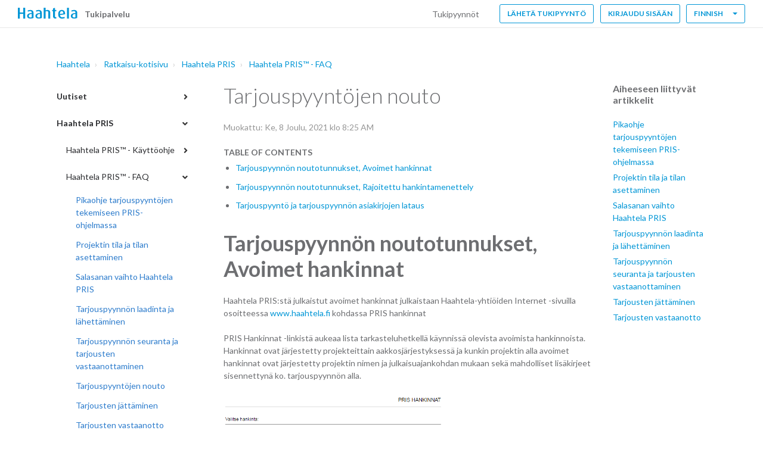

--- FILE ---
content_type: text/html; charset=utf-8
request_url: https://help.haahtela.fi/fi/support/solutions/articles/80000955682-tarjouspyynt%C3%B6jen-nouto
body_size: 16972
content:
<!DOCTYPE html>
       
        <!--[if lt IE 7]><html class="no-js ie6 dew-dsm-theme " lang="fi" dir="ltr" data-date-format="non_us"><![endif]-->       
        <!--[if IE 7]><html class="no-js ie7 dew-dsm-theme " lang="fi" dir="ltr" data-date-format="non_us"><![endif]-->       
        <!--[if IE 8]><html class="no-js ie8 dew-dsm-theme " lang="fi" dir="ltr" data-date-format="non_us"><![endif]-->       
        <!--[if IE 9]><html class="no-js ie9 dew-dsm-theme " lang="fi" dir="ltr" data-date-format="non_us"><![endif]-->       
        <!--[if IE 10]><html class="no-js ie10 dew-dsm-theme " lang="fi" dir="ltr" data-date-format="non_us"><![endif]-->       
        <!--[if (gt IE 10)|!(IE)]><!--><html class="no-js  dew-dsm-theme " lang="fi" dir="ltr" data-date-format="non_us"><!--<![endif]-->
	<head>
		
		<!-- Title for the page -->
<title> Tarjouspyyntöjen nouto : Haahtela </title>

<!-- Meta information -->

      <meta charset="utf-8" />
      <meta http-equiv="X-UA-Compatible" content="IE=edge,chrome=1" />
      <meta name="description" content= "" />
      <meta name="author" content= "" />
       <meta property="og:title" content="Tarjouspyyntöjen nouto" />  <meta property="og:url" content="https://help.haahtela.fi/fi/support/solutions/articles/80000955682-tarjouspyynt%C3%B6jen-nouto" />  <meta property="og:description" content=" TABLE OF CONTENTS   Tarjouspyynnön noutotunnukset, Avoimet hankinnat  Tarjouspyynnön noutotunnukset, Rajoitettu hankintamenettely  Tarjouspyyntö ja tarjouspyynnön asiakirjojen lataus      Tarjouspyynnön noutotunnukset, Avoimet hankinnat  Haahtela..." />  <meta property="og:image" content="https://s3.eu-central-1.amazonaws.com/euc-cdn.freshdesk.com/data/helpdesk/attachments/production/80089371192/logo/ibFok3czhMUlkt4SeTDgBHmpgL5tibBSKA.png?X-Amz-Algorithm=AWS4-HMAC-SHA256&amp;amp;X-Amz-Credential=AKIAS6FNSMY2XLZULJPI%2F20260119%2Feu-central-1%2Fs3%2Faws4_request&amp;amp;X-Amz-Date=20260119T124449Z&amp;amp;X-Amz-Expires=604800&amp;amp;X-Amz-SignedHeaders=host&amp;amp;X-Amz-Signature=d69f0bfac0aa0bb781488555aad85ff5b0bffb492f65d0a6aedaf90f41723b35" />  <meta property="og:site_name" content="Haahtela" />  <meta property="og:type" content="article" />  <meta name="twitter:title" content="Tarjouspyyntöjen nouto" />  <meta name="twitter:url" content="https://help.haahtela.fi/fi/support/solutions/articles/80000955682-tarjouspyynt%C3%B6jen-nouto" />  <meta name="twitter:description" content=" TABLE OF CONTENTS   Tarjouspyynnön noutotunnukset, Avoimet hankinnat  Tarjouspyynnön noutotunnukset, Rajoitettu hankintamenettely  Tarjouspyyntö ja tarjouspyynnön asiakirjojen lataus      Tarjouspyynnön noutotunnukset, Avoimet hankinnat  Haahtela..." />  <meta name="twitter:image" content="https://s3.eu-central-1.amazonaws.com/euc-cdn.freshdesk.com/data/helpdesk/attachments/production/80089371192/logo/ibFok3czhMUlkt4SeTDgBHmpgL5tibBSKA.png?X-Amz-Algorithm=AWS4-HMAC-SHA256&amp;amp;X-Amz-Credential=AKIAS6FNSMY2XLZULJPI%2F20260119%2Feu-central-1%2Fs3%2Faws4_request&amp;amp;X-Amz-Date=20260119T124449Z&amp;amp;X-Amz-Expires=604800&amp;amp;X-Amz-SignedHeaders=host&amp;amp;X-Amz-Signature=d69f0bfac0aa0bb781488555aad85ff5b0bffb492f65d0a6aedaf90f41723b35" />  <meta name="twitter:card" content="summary" />  <meta name="keywords" content="tarjouspyyntö, tarjouspyyntömateriaali" />  <link rel="canonical" href="https://help.haahtela.fi/fi/support/solutions/articles/80000955682-tarjouspyynt%C3%B6jen-nouto" />  <link rel='alternate' hreflang="fi" href="https://help.haahtela.fi/fi/support/solutions/articles/80000955682-tarjouspyynt%C3%B6jen-nouto"/> 

<!-- Responsive setting -->
<link rel="apple-touch-icon" href="/assets/misc/omnifavicon.ico?702017" />
        <link rel="apple-touch-icon" sizes="72x72" href="/assets/misc/omnifavicon.ico?702017" />
        <link rel="apple-touch-icon" sizes="114x114" href="/assets/misc/omnifavicon.ico?702017" />
        <link rel="apple-touch-icon" sizes="144x144" href="/assets/misc/omnifavicon.ico?702017" />
        <meta name="viewport" content="width=device-width, initial-scale=1.0, maximum-scale=5.0, user-scalable=yes" /> 

<meta name="viewport" content="width=device-width, initial-scale=1.0" />
<link href="https://fonts.googleapis.com/css?family=Lato:300,300i,400,400i,700,700i" rel="stylesheet">
<link rel="stylesheet" href="https://use.fontawesome.com/releases/v5.14.0/css/all.css" />
<link rel="stylesheet" href="//maxcdn.bootstrapcdn.com/font-awesome/4.7.0/css/font-awesome.min.css" />
<link rel="stylesheet" href="//cdn.jsdelivr.net/highlight.js/9.10.0/styles/github.min.css" />
<link rel="stylesheet" href="//cdn.jsdelivr.net/jquery.magnific-popup/1.0.0/magnific-popup.css" />



		
		<!-- Adding meta tag for CSRF token -->
		<meta name="csrf-param" content="authenticity_token" />
<meta name="csrf-token" content="lMojlS/J+WoHFiaB6Szgj0D1y88FXDMEJpGnCPzYc+7FYhi8Q6eu1o14yjoj02ppsFxzG7aH69Rx7zY5wpcHyg==" />
		<!-- End meta tag for CSRF token -->
		
		<!-- Fav icon for portal -->
		<link rel='shortcut icon' href='/assets/misc/omnifavicon.ico?702017' />

		<!-- Base stylesheet -->
 
		<link rel="stylesheet" media="print" href="https://euc-assets5.freshdesk.com/assets/cdn/portal_print-6e04b27f27ab27faab81f917d275d593fa892ce13150854024baaf983b3f4326.css" />
	  		<link rel="stylesheet" media="screen" href="https://euc-assets10.freshdesk.com/assets/cdn/falcon_portal_utils-a58414d6bc8bc6ca4d78f5b3f76522e4970de435e68a5a2fedcda0db58f21600.css" />	

		
		<!-- Theme stylesheet -->

		<link href="/support/theme.css?v=3&amp;d=1741354807" media="screen" rel="stylesheet" type="text/css">

		<!-- Google font url if present -->
		<link href='https://fonts.googleapis.com/css?family=Source+Sans+Pro:regular,italic,600,700,700italic' rel='stylesheet' type='text/css' nonce='wqEXz7DBlidtHyeLw9mKyg=='>

		<!-- Including default portal based script framework at the top -->
		<script src="https://euc-assets8.freshdesk.com/assets/cdn/portal_head_v2-d07ff5985065d4b2f2826fdbbaef7df41eb75e17b915635bf0413a6bc12fd7b7.js"></script>
		<!-- Including syntexhighlighter for portal -->
		<script src="https://euc-assets10.freshdesk.com/assets/cdn/prism-841b9ba9ca7f9e1bc3cdfdd4583524f65913717a3ab77714a45dd2921531a402.js"></script>

		

		<!-- Access portal settings information via javascript -->
		 <script type="text/javascript">     var portal = {"language":"fi","name":"Haahtela","contact_info":"","current_page_name":"article_view","current_tab":"solutions","vault_service":{"url":"https://vault-service-eu.freshworks.com/data","max_try":2,"product_name":"fd"},"current_account_id":2023465,"preferences":{"bg_color":"#f3f5f7","header_color":"#ffffff","help_center_color":"#f3f5f7","footer_color":"#183247","tab_color":"#ffffff","tab_hover_color":"#02b875","btn_background":"#f3f5f7","btn_primary_background":"#02b875","baseFont":"Source Sans Pro","textColor":"#183247","headingsFont":"Source Sans Pro","headingsColor":"#183247","linkColor":"#183247","linkColorHover":"#2753d7","inputFocusRingColor":"#02b875","nonResponsive":"false"},"image_placeholders":{"spacer":"https://euc-assets3.freshdesk.com/assets/misc/spacer.gif","profile_thumb":"https://euc-assets1.freshdesk.com/assets/misc/profile_blank_thumb-4a7b26415585aebbd79863bd5497100b1ea52bab8df8db7a1aecae4da879fd96.jpg","profile_medium":"https://euc-assets4.freshdesk.com/assets/misc/profile_blank_medium-1dfbfbae68bb67de0258044a99f62e94144f1cc34efeea73e3fb85fe51bc1a2c.jpg"},"falcon_portal_theme":true,"current_object_id":80000955682};     var attachment_size = 20;     var blocked_extensions = "";     var allowed_extensions = "";     var store = { 
        ticket: {},
        portalLaunchParty: {} };    store.portalLaunchParty.ticketFragmentsEnabled = false;    store.pod = "eu-central-1";    store.region = "EU"; </script> 


			
	</head>
	<body>
            	
		
		
		<!-- Notification Messages -->
 <div class="alert alert-with-close notice hide" id="noticeajax"></div> 
<div class="layout layout--anonymous">
  <div class="layout__head">
  	



<div class="bt-alerts">
  
    
  
    
  
    
      
        
          
        
      
        
          
        
      
        
          
        
      
        
      
    
      
        
          
        
      
        
          
        
      
    
      
    
      
    
      
    
  
    
      
        
          
        
          
        
          
        
          
        
      
        
          
        
      
        
          
        
      
        
      
        
          
        
          
        
          
        
      
        
          
        
          
        
          
        
          
        
          
        
          
        
          
        
          
        
      
        
      
        
          
        
          
        
          
        
          
        
      
        
      
        
      
        
          
        
          
        
          
        
          
        
      
        
          
        
          
        
      
        
          
        
      
        
          
        
          
        
      
        
          
        
          
        
          
        
          
        
      
        
          
        
          
        
      
    
      
        
      
        
          
        
          
        
          
        
      
        
          
        
          
        
      
        
      
        
          
        
          
        
      
        
          
        
          
        
      
        
          
        
          
        
      
        
          
        
          
        
      
    
      
        
      
        
          
        
      
        
      
        
          
        
      
        
      
        
          
        
          
        
      
        
          
        
          
        
          
        
      
        
          
        
      
        
          
        
      
        
      
        
          
        
          
        
          
        
      
        
      
        
          
        
      
        
      
        
      
        
      
        
      
        
          
        
          
        
          
        
          
        
          
        
      
        
      
        
      
        
      
        
          
        
      
    
  
    
      
        
          
        
          
        
      
        
          
        
          
        
      
    
      
        
      
    
  
    
      
        
          
        
          
        
          
        
      
        
          
        
          
        
          
        
          
        
          
        
      
        
          
        
      
        
      
        
          
        
          
        
      
        
          
        
          
        
      
        
          
        
          
        
          
        
      
        
          
        
          
        
          
        
          
        
          
        
          
        
          
        
      
        
      
        
          
        
      
    
      
        
      
        
          
        
          
        
          
        
          
        
          
        
      
        
          
        
      
        
      
        
          
        
          
        
      
        
          
        
      
        
          
        
          
        
          
        
      
        
          
        
          
        
          
        
          
        
          
        
          
        
      
        
          
        
          
        
          
        
          
        
          
        
          
        
          
        
          
        
          
        
          
        
      
        
          
        
          
        
      
    
      
        
      
    
      
        
      
    
  
    
  
    
  
    
  
    
  
    
  
    
  
    
  
</div>

<header class="topbar bt-container topbar--border" data-topbar>
  <div class="topbar__container-inner">
    <div class="topbar__inner">
      <div class="topbar__col clearfix">
        <div class="logo-wrapper">
          <div class="logo">
            <a href="https://help.haahtela.fi/">
              
              <svg xmlns="http://www.w3.org/2000/svg" xmlns:xlink="http://www.w3.org/1999/xlink" width="100px" height="19px" viewBox="0 0 100 19" version="1.1">
                <g id="Page-1" stroke="none" stroke-width="1" fill="none" fill-rule="evenodd">
                    <g id="Helpdesk-support-3" transform="translate(-22.000000, -15.000000)" fill="#0096D6">
                        <g id="Haahtela-logo" transform="translate(22.000000, 15.000000)">
                            <polygon id="Path" points="8.89705882 -6.66133815e-14 8.89705882 7.94117647 3.30882353 7.94117647 3.30882353 -6.66133815e-14 1.33226763e-13 -6.66133815e-14 1.33226763e-13 18.1617647 3.30882353 18.1617647 3.30882353 10.1470588 8.89705882 10.1470588 8.89705882 18.1617647 12.2058824 18.1617647 12.2058824 -6.66133815e-14"/>
                            <path d="M23.1617647,16.0294118 C22.5575502,16.2853525 21.906046,16.4106418 21.25,16.3970588 C19.4117647,16.3970588 18.3088235,15.5882353 18.3088235,13.8235294 C18.3088235,11.3235294 20.1470588,10.6617647 23.1617647,10.2941176 L23.1617647,16.0294118 Z M20.9558824,3.75 C19.3056449,3.72976651 17.6720556,4.08161651 16.1764706,4.77941176 L16.9117647,6.61764706 C18.005232,6.05737019 19.2126927,5.75550503 20.4411765,5.73529412 C22.0588235,5.73529412 23.2352941,6.25 23.2352941,8.01470588 L23.2352941,8.75 C18.9705882,9.19117647 15.4411765,10.2205882 15.4411765,13.8970588 C15.4411765,16.6176471 17.3529412,18.1617647 21.1029412,18.1617647 C22.8514217,18.220979 24.5893389,17.8683582 26.1764706,17.1323529 L26.1764706,8.52941176 C26.1029412,4.92647059 23.8235294,3.75 20.9558824,3.75 L20.9558824,3.75 Z" id="Shape" fill-rule="nonzero"/>
                            <path d="M37.1323529,16.0294118 C36.5281384,16.2853525 35.8766343,16.4106418 35.2205882,16.3970588 C33.3823529,16.3970588 32.2794118,15.5882353 32.2794118,13.8235294 C32.2794118,11.3235294 34.1176471,10.6617647 37.1323529,10.2941176 L37.1323529,16.0294118 Z M34.9264706,3.75 C33.2762332,3.72976651 31.6426439,4.08161651 30.1470588,4.77941176 L30.8823529,6.61764706 C31.9758203,6.05737019 33.1832809,5.75550503 34.4117647,5.73529412 C36.0294118,5.73529412 37.2058824,6.25 37.2058824,8.01470588 L37.2058824,8.75 C32.9411765,9.19117647 29.4117647,10.2205882 29.4117647,13.8970588 C29.4117647,16.6176471 31.3235294,18.1617647 35.0735294,18.1617647 C36.82201,18.220979 38.5599271,17.8683582 40.1470588,17.1323529 L40.1470588,8.52941176 C40.0735294,4.92647059 37.7941176,3.75 34.9264706,3.75 L34.9264706,3.75 Z" id="Shape" fill-rule="nonzero"/>
                            <path d="M49.5588235,3.75 C48.4857906,3.74778747 47.4274918,3.99976338 46.4705882,4.48529412 L46.4705882,0.0735294118 L43.3088235,0.0735294118 L43.3088235,18.2352941 L46.3970588,18.2352941 L46.3970588,6.25 C47.0592568,5.84300493 47.8260167,5.63853563 48.6029412,5.66176471 C50.5147059,5.66176471 51.0294118,6.76470588 51.0294118,8.01470588 L51.0294118,18.1617647 L54.1911765,18.1617647 L54.1911765,7.94117647 C54.2647059,5.80882353 53.0882353,3.75 49.5588235,3.75" id="Path"/>
                            <path d="M62.2058824,0.147058824 L59.0441176,1.02941176 L59.0441176,3.75 L57.5,3.75 L57.5,5.73529412 L59.0441176,5.73529412 L59.0441176,14.4117647 C58.973458,15.4394637 59.356259,16.4465842 60.0917049,17.1678868 C60.8271507,17.8891895 61.8415137,18.2523645 62.8676471,18.1617647 C63.4215602,18.1787622 63.9728145,18.0785341 64.4852941,17.8676471 L64.4852941,15.8823529 C64.248551,15.966505 64.0008983,16.0160356 63.75,16.0294118 C62.6470588,16.0294118 62.2058824,15.2941176 62.2058824,14.1911765 L62.2058824,5.73529412 L64.4852941,5.73529412 L64.4852941,3.75 L62.2058824,3.75 L62.2058824,0.147058824 Z" id="Path"/>
                            <path d="M70.5147059,10.5147059 C70.4411765,7.20588235 71.6911765,5.66176471 73.5294118,5.66176471 C75.3676471,5.66176471 76.25,6.76470588 76.25,9.63235294 L70.5147059,10.5147059 Z M73.6029412,3.75 C69.9264706,3.75 67.6470588,6.39705882 67.6470588,10.9558824 C67.6470588,15.6617647 70.1470588,18.2352941 74.1176471,18.2352941 C75.7154807,18.2857493 77.3026529,17.9582375 78.75,17.2794118 L78.0147059,15.2941176 C76.9183225,15.8378388 75.7090361,16.114967 74.4852941,16.1029412 C72.2058824,16.1029412 70.9558824,14.7794118 70.6617647,12.2058824 L79.1911765,10.9558824 C79.3382353,6.17647059 77.3529412,3.75 73.6029412,3.75 L73.6029412,3.75 Z" id="Shape" fill-rule="nonzero"/>
                            <rect id="Rectangle" x="82.4264706" y="0.0735294118" width="3.16176471" height="18.1617647"/>
                            <path d="M96.5441176,16.0294118 C95.9399031,16.2853525 95.288399,16.4106418 94.6323529,16.3970588 C92.7941176,16.3970588 91.6911765,15.5882353 91.6911765,13.8235294 C91.6911765,11.3235294 93.5294118,10.6617647 96.4705882,10.2941176 L96.4705882,16.0294118 L96.5441176,16.0294118 Z M94.3382353,3.75 C92.6879979,3.72976651 91.0544086,4.08161651 89.5588235,4.77941176 L90.2941176,6.61764706 C91.387585,6.05737019 92.5950456,5.75550503 93.8235294,5.73529412 C95.4411765,5.73529412 96.6176471,6.25 96.6176471,8.01470588 L96.6176471,8.75 C92.3529412,9.19117647 88.8235294,10.2205882 88.8235294,13.8970588 C88.8235294,16.6176471 90.7352941,18.1617647 94.4852941,18.1617647 C96.2337747,18.220979 97.9716919,17.8683582 99.5588235,17.1323529 L99.5588235,8.52941176 C99.4852941,4.92647059 97.2058824,3.75 94.3382353,3.75 L94.3382353,3.75 Z" id="Shape" fill-rule="nonzero"/>
                        </g>
                    </g>
                </g>
              </svg>
            </a>
          </div>
        </div>
        <p class="help-center-name">
                                                
              Tukipalvelu
          
        </p>
        <button type="button" role="button" aria-label="Toggle Navigation" class="lines-button x" data-toggle-menu> <span class="lines"></span> </button>
      </div>
      <div class="topbar__col topbar__menu">
        <div class="topbar__collapse" data-menu>
          <div class="topbar__controls topbar__controls--anonymous">
            <a class="topbar__link" href="/support/tickets">
                                                    
                  Tukipyynnöt
              
            </a>
            <a class="btn btn-topbar" href="/fi/support/tickets/new">
                                                    
                  Lähetä tukipyyntö
                          
            </a>
            
              <a class="btn btn-topbar" href="/support/login">
                                                      
                    Kirjaudu sisään
                                
              </a>
            
            <div class="banner-language-selector pull-right" data-tabs="tabs"
                data-toggle='tooltip' data-placement="bottom" title=""><ul class="language-options" role="tablist"><li class="dropdown"><h5 class="dropdown-toggle" data-toggle="dropdown"><span>Finnish</span><span class="caret"></span></h5><ul class="dropdown-menu " role="menu" aria-labelledby="dropdownMenu"><li><a class="active" tabindex="-1" href="/fi/support/solutions/articles/80000955682-tarjouspyynt%C3%B6jen-nouto"><span class='icon-dd-tick-dark'></span>Finnish </a></li><li><a class=" unavailable-language" tabindex="-1" href="/en/support/solutions/articles/80000955682-tarjouspyynt%C3%B6jen-nouto">English</a></li><li><a class=" unavailable-language" tabindex="-1" href="/sv-SE/support/solutions/articles/80000955682-tarjouspyynt%C3%B6jen-nouto">Swedish</a></li></ul></li></ul></div> <div class="welcome">Tervetuloa <b></b> </div>  <b><a href="/fi/support/login"><b>Kirjaudu</b></a></b>
          </div>
        </div>
      </div>
    </div>
  </div>
</header>



  </div>
  <div class="layout__content">

    
      <div class="bt-container">
        <div class="bt-container-inner">
    
        
    <style>
.sidenav {
  padding-right: 30px; }
  .sidenav ul,
  .sidenav li {
    position: relative;
    list-style: none;
    -webkit-padding-start: 0;
    margin: 0; }
  .sidenav a {
    color: #2c2d30;
    display: block;
    position: relative;
    font-weight: 400; }
  .sidenav .sidenav-category {
    padding: 12px 0; }
    .sidenav .sidenav-category:after {
      content: "\f105";
      pointer-events: none; }
    .sidenav .sidenav-category.is-active:after {
      content: "\f107"; }
    .sidenav .sidenav-category.is-active .sidenav-category__link {
      margin-bottom: 12px; }
    .sidenav .sidenav-category.is-active .sidenav-sections {
      display: block; }
    .sidenav .sidenav-category .sidenav-category__link {
      padding: 0 16px 0 0;
      font-weight: 600; }
  .sidenav .sidenav-sections {
    display: none; }
  .sidenav .sidenav-section {
    padding: 12px 0; }
    .sidenav .sidenav-section:after {
      content: "\f105";
      pointer-events: none; }
    .sidenav .sidenav-section.is-active:after {
      content: "\f107"; }
    .sidenav .sidenav-section.is-active .sidenav-section__link {
      margin-bottom: 12px; }
    .sidenav .sidenav-section.is-active .sidenav-articles {
      display: block; }
    .sidenav .sidenav-section .sidenav-section__link {
      padding: 0 16px 0 16px; }
  .sidenav .sidenav-articles {
    display: none; }
  .sidenav .sidenav-article {
    padding: 6px 0; }
    .sidenav .sidenav-article .sidenav-article__link {
      padding: 0 16px 0 32px;
      color: #2d7ccc; }

.sidenav-category__link,
.sidenav-section__link,
.sidenav-article__link {
  cursor: pointer; }

.sidebar-toggle {
  display: none; }

@media (max-width: 767px) {
  .sidebar-toggle {
    display: inline-block;
    margin-bottom: 24px; } }

.sidebar-overlay {
  position: fixed;
  width: 100%;
  height: 100%;
  top: 0;
  left: 0;
  z-index: 9999;
  display: none; }
  .sidebar-overlay.active {
    display: block; }

.sidenav .sidenav-category:after, .sidenav .sidenav-category.is-active:after {
  font-family: 'Font Awesome 5 Free';
  position: absolute;
  top: 14px;
  right: 0;
  color: #333;
  font-weight: 600;
  display: block; }

.sidenav .sidenav-section:after, .sidenav .sidenav-section.is-active:after {
  font-family: 'Font Awesome 5 Free';
  position: absolute;
  top: 14px;
  right: 0;
  color: #333;
  font-weight: 600;
  display: block; }

@media (min-width: 768px) {
  #showhidemenu {
    display: none; } }

@media (max-width: 767px) {
  body.sidenav-open {
    position: fixed; }
  #showhidemenu .tcon-menu__lines {
    background: #107cd5; }
    #showhidemenu .tcon-menu__lines:after, #showhidemenu .tcon-menu__lines:before {
      background: #107cd5; }
  .sidebar-nav {
    margin: 0;
    position: fixed;
    width: 80%;
    height: 100%;
    overflow-y: scroll;
    z-index: 10000;
    padding: 0;
    left: 0;
    top: 0;
    background: #fff;
    transform: translateX(-100%);
    transition: transform .3s; }
    .sidebar-nav.show {
      transform: translateX(0%);
      box-shadow: 10px 2px 32px -2px rgba(0, 0, 0, 0.2); }
  .sidenav {
    margin-top: 51px;
    padding-bottom: 12px; }
  .sidebar-nav .close:before, .sidebar-nav .close:after {
    position: absolute;
    content: '';
    transform-origin: 2.14286px center;
    display: inline-block;
    width: 30px;
    height: 2px;
    background: #333;
    border-radius: 2px;
    transition: 0.3s;
    top: 24px;
    right: 15px;
    transform-origin: 50% 50%; }
  .sidebar-nav .close:before {
    transform: rotate3d(0, 0, 1, 45deg); }
  .sidebar-nav .close:after {
    transform: rotate3d(0, 0, 1, -45deg); }
  .sidenav .sidenav-categories {
    padding-right: 20px;
    padding-left: 20px; } }

.sidebar-overlay {
  position: fixed;
  width: 100%;
  height: 100%;
  top: 0;
  left: 0;
  z-index: 9999;
  display: none; }
  .sidebar-overlay.active {
    display: block; }

</style>

<div class="article-page">
  <div class="row clearfix">
    <div class="column column--sm-12">
      <ol class="breadcrumbs">
        <li>
          <a href="/support/home">Haahtela</a>
        </li>
        <li title="Ratkaisu-kotisivu">
          <a href="/fi/support/solutions">Ratkaisu-kotisivu</a>
        </li>
        <li title="Haahtela PRIS">
          <a href="/fi/support/solutions/80000461355">Haahtela PRIS</a>
        </li>
        <li title="Haahtela PRIS™ - FAQ">
          <a href="/fi/support/solutions/folders/80000688224">Haahtela PRIS™ - FAQ</a>
        </li>
      </ol>
    </div>
  </div>

  <div class="row clearfix">
    <div class="column column--sm-3">
    <div class="sidebar-nav">
  <div class="sidenav sidenav--accordion">
    <ul class="sidenav-categories">
      
        
      
        
      
        
          <li class="sidenav-category " id="sidenav-category-80000457869">
            <a class="sidenav-category__link js-sidenav-category-link">Uutiset</a>
            <ul class="sidenav-sections">
              
                
                  <li class="sidenav-section " id="sidenav-section-80000688168">
                    <a class="sidenav-section__link js-sidenav-section-link">Haahtela PRIS</a>
                    <ul class="sidenav-articles">
                      
                        
                          <li class="sidenav-article " id="sidenav-article-80001186484">
                          <a class="sidenav-article__link js-sidenav-article-link" href="/fi/support/solutions/articles/80001186484-julkaisutiedot-haahtela-pris-16-10-2025-klo-17-00">Julkaisutiedot - Haahtela PRIS – 16.10.2025 klo 17:00</a>
                          </li>
                        
                          <li class="sidenav-article " id="sidenav-article-80001131790">
                          <a class="sidenav-article__link js-sidenav-article-link" href="/fi/support/solutions/articles/80001131790-julkaisutiedot-haahtela-pris-7-3-2024">Julkaisutiedot - Haahtela PRIS – 7.3.2024</a>
                          </li>
                        
                          <li class="sidenav-article " id="sidenav-article-80001094164">
                          <a class="sidenav-article__link js-sidenav-article-link" href="/fi/support/solutions/articles/80001094164-julkaisutiedot-haahtela-pris-9-11-2023-projekti-n%C3%A4kym%C3%A4n-uudistus">Julkaisutiedot - Haahtela PRIS – 9.11.2023 Projekti-näkymän uudistus</a>
                          </li>
                        
                          <li class="sidenav-article " id="sidenav-article-80001094166">
                          <a class="sidenav-article__link js-sidenav-article-link" href="/fi/support/solutions/articles/80001094166-aikaisemmat-uudet-toiminnallisuudet-ja-ohjelmamuutokset">Aikaisemmat uudet toiminnallisuudet ja ohjelmamuutokset</a>
                          </li>
                        
                      
                    </ul>
                  </li>
                
              
                
                  <li class="sidenav-section " id="sidenav-section-80000705848">
                    <a class="sidenav-section__link js-sidenav-section-link">Haahtela RES</a>
                    <ul class="sidenav-articles">
                      
                        
                          <li class="sidenav-article " id="sidenav-article-80001133276">
                          <a class="sidenav-article__link js-sidenav-article-link" href="/fi/support/solutions/articles/80001133276-haahtela-res-release-notes-6-3-2024">Haahtela RES - Release notes - 6.3.2024</a>
                          </li>
                        
                          <li class="sidenav-article " id="sidenav-article-80001075526">
                          <a class="sidenav-article__link js-sidenav-article-link" href="/fi/support/solutions/articles/80001075526-haahtela-res-release-notes-9-5-2023">Haahtela RES – Release notes – 9.5.2023</a>
                          </li>
                        
                      
                    </ul>
                  </li>
                
              
                
              
                
              
                
              
            </ul>
          </li>
        
      
        
          <li class="sidenav-category is-active" id="sidenav-category-80000461355">
            <a class="sidenav-category__link js-sidenav-category-link">Haahtela PRIS</a>
            <ul class="sidenav-sections">
              
                
                  <li class="sidenav-section " id="sidenav-section-80000681599">
                    <a class="sidenav-section__link js-sidenav-section-link">Haahtela PRIS™ - Käyttöohje</a>
                    <ul class="sidenav-articles">
                      
                        
                          <li class="sidenav-article " id="sidenav-article-80000955713">
                          <a class="sidenav-article__link js-sidenav-article-link" href="/fi/support/solutions/articles/80000955713-ohjelman-yleiskuvaus">Ohjelman yleiskuvaus</a>
                          </li>
                        
                          <li class="sidenav-article " id="sidenav-article-80001129226">
                          <a class="sidenav-article__link js-sidenav-article-link" href="/fi/support/solutions/articles/80001129226-k%C3%A4ytt%C3%B6liittym%C3%A4n-rakenne">Käyttöliittymän rakenne</a>
                          </li>
                        
                          <li class="sidenav-article " id="sidenav-article-80001129227">
                          <a class="sidenav-article__link js-sidenav-article-link" href="/fi/support/solutions/articles/80001129227-projektin-valinta">Projektin valinta</a>
                          </li>
                        
                          <li class="sidenav-article " id="sidenav-article-80001129228">
                          <a class="sidenav-article__link js-sidenav-article-link" href="/fi/support/solutions/articles/80001129228-ohjeet">Ohjeet</a>
                          </li>
                        
                          <li class="sidenav-article " id="sidenav-article-80000955722">
                          <a class="sidenav-article__link js-sidenav-article-link" href="/fi/support/solutions/articles/80000955722-k%C3%A4ytt%C3%A4jien-hallinta-ja-k%C3%A4ytt%C3%B6oikeudet-haahtela-pris-ss%C3%A4">Käyttäjien hallinta ja käyttöoikeudet Haahtela PRIS™:ssä</a>
                          </li>
                        
                          <li class="sidenav-article " id="sidenav-article-80000986948">
                          <a class="sidenav-article__link js-sidenav-article-link" href="/fi/support/solutions/articles/80000986948-projektin-kopiolaitoksen-ja-k%C3%A4ytt%C3%A4jien-tiedot-ja-asetukset">Projektin, kopiolaitoksen ja käyttäjien tiedot ja asetukset</a>
                          </li>
                        
                          <li class="sidenav-article " id="sidenav-article-80000986950">
                          <a class="sidenav-article__link js-sidenav-article-link" href="/fi/support/solutions/articles/80000986950-projektiuutiset">Projektiuutiset</a>
                          </li>
                        
                          <li class="sidenav-article " id="sidenav-article-80000986951">
                          <a class="sidenav-article__link js-sidenav-article-link" href="/fi/support/solutions/articles/80000986951-projektin-asiakirjat">Projektin asiakirjat</a>
                          </li>
                        
                          <li class="sidenav-article " id="sidenav-article-80000955783">
                          <a class="sidenav-article__link js-sidenav-article-link" href="/fi/support/solutions/articles/80000955783-asiakirjaloki">Asiakirjaloki</a>
                          </li>
                        
                          <li class="sidenav-article " id="sidenav-article-80000955796">
                          <a class="sidenav-article__link js-sidenav-article-link" href="/fi/support/solutions/articles/80000955796-piirustusluettelo">Piirustusluettelo</a>
                          </li>
                        
                          <li class="sidenav-article " id="sidenav-article-80000942057">
                          <a class="sidenav-article__link js-sidenav-article-link" href="/fi/support/solutions/articles/80000942057-asiakirjojen-jakelu">Asiakirjojen jakelu</a>
                          </li>
                        
                          <li class="sidenav-article " id="sidenav-article-80000986977">
                          <a class="sidenav-article__link js-sidenav-article-link" href="/fi/support/solutions/articles/80000986977-tarjoussalkku-ja-tarjouspyynt%C3%B6jen-l%C3%A4hett%C3%A4minen">Tarjoussalkku ja tarjouspyyntöjen lähettäminen</a>
                          </li>
                        
                          <li class="sidenav-article " id="sidenav-article-80000986979">
                          <a class="sidenav-article__link js-sidenav-article-link" href="/fi/support/solutions/articles/80000986979-ty%C3%B6maap%C3%A4iv%C3%A4kirja">Työmaapäiväkirja</a>
                          </li>
                        
                          <li class="sidenav-article " id="sidenav-article-80000986981">
                          <a class="sidenav-article__link js-sidenav-article-link" href="/fi/support/solutions/articles/80000986981-tr-mittaus-ja-mvr-mittaus">TR-mittaus ja MVR-mittaus</a>
                          </li>
                        
                          <li class="sidenav-article " id="sidenav-article-80000986986">
                          <a class="sidenav-article__link js-sidenav-article-link" href="/fi/support/solutions/articles/80000986986-lopetus-ja-asiakirjamuutoksista-tiedottaminen">Lopetus ja asiakirjamuutoksista tiedottaminen</a>
                          </li>
                        
                          <li class="sidenav-article " id="sidenav-article-80001193024">
                          <a class="sidenav-article__link js-sidenav-article-link" href="/fi/support/solutions/articles/80001193024-kirjautumistavan-muutos">Kirjautumistavan muutos</a>
                          </li>
                        
                      
                    </ul>
                  </li>
                
              
                
                  <li class="sidenav-section is-active" id="sidenav-section-80000688224">
                    <a class="sidenav-section__link js-sidenav-section-link">Haahtela PRIS™ - FAQ</a>
                    <ul class="sidenav-articles">
                      
                        
                          <li class="sidenav-article " id="sidenav-article-80000955679">
                          <a class="sidenav-article__link js-sidenav-article-link" href="/fi/support/solutions/articles/80000955679-pikaohje-tarjouspyynt%C3%B6jen-tekemiseen-pris-ohjelmassa">Pikaohje tarjouspyyntöjen tekemiseen PRIS-ohjelmassa</a>
                          </li>
                        
                          <li class="sidenav-article " id="sidenav-article-80001149095">
                          <a class="sidenav-article__link js-sidenav-article-link" href="/fi/support/solutions/articles/80001149095-projektin-tila-ja-tilan-asettaminen">Projektin tila ja tilan asettaminen</a>
                          </li>
                        
                          <li class="sidenav-article " id="sidenav-article-80000986952">
                          <a class="sidenav-article__link js-sidenav-article-link" href="/fi/support/solutions/articles/80000986952-salasanan-vaihto-haahtela-pris">Salasanan vaihto Haahtela PRIS</a>
                          </li>
                        
                          <li class="sidenav-article " id="sidenav-article-80000955680">
                          <a class="sidenav-article__link js-sidenav-article-link" href="/fi/support/solutions/articles/80000955680-tarjouspyynn%C3%B6n-laadinta-ja-l%C3%A4hett%C3%A4minen">Tarjouspyynnön laadinta ja lähettäminen</a>
                          </li>
                        
                          <li class="sidenav-article " id="sidenav-article-80000955855">
                          <a class="sidenav-article__link js-sidenav-article-link" href="/fi/support/solutions/articles/80000955855-tarjouspyynn%C3%B6n-seuranta-ja-tarjousten-vastaanottaminen">Tarjouspyynnön seuranta ja tarjousten vastaanottaminen</a>
                          </li>
                        
                          <li class="sidenav-article is-active" id="sidenav-article-80000955682">
                          <a class="sidenav-article__link js-sidenav-article-link" href="/fi/support/solutions/articles/80000955682-tarjouspyynt%C3%B6jen-nouto">Tarjouspyyntöjen nouto</a>
                          </li>
                        
                          <li class="sidenav-article " id="sidenav-article-80000955683">
                          <a class="sidenav-article__link js-sidenav-article-link" href="/fi/support/solutions/articles/80000955683-tarjousten-j%C3%A4tt%C3%A4minen">Tarjousten jättäminen</a>
                          </li>
                        
                          <li class="sidenav-article " id="sidenav-article-80000955684">
                          <a class="sidenav-article__link js-sidenav-article-link" href="/fi/support/solutions/articles/80000955684-tarjousten-vastaanotto">Tarjousten vastaanotto</a>
                          </li>
                        
                      
                    </ul>
                  </li>
                
              
                
                  <li class="sidenav-section " id="sidenav-section-80000688220">
                    <a class="sidenav-section__link js-sidenav-section-link">Haahtela PRIS™ - Knowledge Base</a>
                    <ul class="sidenav-articles">
                      
                        
                          <li class="sidenav-article " id="sidenav-article-80000955863">
                          <a class="sidenav-article__link js-sidenav-article-link" href="/fi/support/solutions/articles/80000955863-asiakirjamuutoksista-tiedottaminen">Asiakirjamuutoksista tiedottaminen</a>
                          </li>
                        
                          <li class="sidenav-article " id="sidenav-article-80000942096">
                          <a class="sidenav-article__link js-sidenav-article-link" href="/fi/support/solutions/articles/80000942096-asiakirjojen-julkaisu-haahtela-res-huoltokirjaan">Asiakirjojen julkaisu Haahtela RES™ -huoltokirjaan</a>
                          </li>
                        
                          <li class="sidenav-article " id="sidenav-article-80000955689">
                          <a class="sidenav-article__link js-sidenav-article-link" href="/fi/support/solutions/articles/80000955689-esimerkkiryhm%C3%A4t-suunnittelualoittain">Esimerkkiryhmät suunnittelualoittain</a>
                          </li>
                        
                          <li class="sidenav-article " id="sidenav-article-80001149101">
                          <a class="sidenav-article__link js-sidenav-article-link" href="/fi/support/solutions/articles/80001149101-haahtela-pris-uuden-k%C3%A4ytt%C3%A4j%C3%A4n-ohje">Haahtela PRIS - Uuden käyttäjän ohje</a>
                          </li>
                        
                          <li class="sidenav-article " id="sidenav-article-80000986946">
                          <a class="sidenav-article__link js-sidenav-article-link" href="/fi/support/solutions/articles/80000986946-haahtela-pris-kuvaus">Haahtela PRIS™ kuvaus</a>
                          </li>
                        
                          <li class="sidenav-article " id="sidenav-article-80000942150">
                          <a class="sidenav-article__link js-sidenav-article-link" href="/fi/support/solutions/articles/80000942150-haahtela-pris-n-asetukset-rakennuttamistiedossa">Haahtela PRIS™:n asetukset Rakennuttamistiedossa</a>
                          </li>
                        
                          <li class="sidenav-article " id="sidenav-article-80000955717">
                          <a class="sidenav-article__link js-sidenav-article-link" href="/fi/support/solutions/articles/80000955717-k%C3%A4ytt%C3%B6liittym%C3%A4n-rakenne">Käyttöliittymän rakenne</a>
                          </li>
                        
                          <li class="sidenav-article " id="sidenav-article-80000955727">
                          <a class="sidenav-article__link js-sidenav-article-link" href="/fi/support/solutions/articles/80000955727-k%C3%A4ytt%C3%B6oikeuksien-jakaminen">Käyttöoikeuksien jakaminen</a>
                          </li>
                        
                          <li class="sidenav-article " id="sidenav-article-80000987003">
                          <a class="sidenav-article__link js-sidenav-article-link" href="/fi/support/solutions/articles/80000987003-k%C3%A4ytt%C3%B6%C3%B6noton-opastus">Käyttöönoton opastus</a>
                          </li>
                        
                          <li class="sidenav-article " id="sidenav-article-80000955681">
                          <a class="sidenav-article__link js-sidenav-article-link" href="/fi/support/solutions/articles/80000955681-k%C3%A4ytt%C3%B6%C3%B6noton-opastus-uusi-k%C3%A4ytt%C3%A4j%C3%A4-">Käyttöönoton opastus (uusi käyttäjä)</a>
                          </li>
                        
                          <li class="sidenav-article " id="sidenav-article-80000955716">
                          <a class="sidenav-article__link js-sidenav-article-link" href="/fi/support/solutions/articles/80000955716-kirjautuminen">Kirjautuminen</a>
                          </li>
                        
                          <li class="sidenav-article " id="sidenav-article-80000955698">
                          <a class="sidenav-article__link js-sidenav-article-link" href="/fi/support/solutions/articles/80000955698-kohde-taso-projektien-hallintaan-ja-ryhmittelyyn">Kohde-taso projektien hallintaan ja ryhmittelyyn</a>
                          </li>
                        
                          <li class="sidenav-article " id="sidenav-article-80001089683">
                          <a class="sidenav-article__link js-sidenav-article-link" href="/fi/support/solutions/articles/80001089683-kopiotilausten-teko">Kopiotilausten teko</a>
                          </li>
                        
                          <li class="sidenav-article " id="sidenav-article-80000955995">
                          <a class="sidenav-article__link js-sidenav-article-link" href="/fi/support/solutions/articles/80000955995-ohje-projektipankin-haahtela-pris-k%C3%A4ytt%C3%B6%C3%B6n-toteutusvaiheessa">Ohje projektipankin (Haahtela PRIS™) käyttöön toteutusvaiheessa</a>
                          </li>
                        
                          <li class="sidenav-article " id="sidenav-article-80000956005">
                          <a class="sidenav-article__link js-sidenav-article-link" href="/fi/support/solutions/articles/80000956005-ohjelman-esittely">Ohjelman esittely</a>
                          </li>
                        
                          <li class="sidenav-article " id="sidenav-article-80000955721">
                          <a class="sidenav-article__link js-sidenav-article-link" href="/fi/support/solutions/articles/80000955721-organisaation-ja-projektin-p%C3%A4%C3%A4k%C3%A4ytt%C3%A4j%C3%A4t">Organisaation ja projektin pääkäyttäjät</a>
                          </li>
                        
                          <li class="sidenav-article " id="sidenav-article-80000955719">
                          <a class="sidenav-article__link js-sidenav-article-link" href="/fi/support/solutions/articles/80000955719-projektin-valinta">Projektin valinta</a>
                          </li>
                        
                          <li class="sidenav-article " id="sidenav-article-80000955753">
                          <a class="sidenav-article__link js-sidenav-article-link" href="/fi/support/solutions/articles/80000955753-projektiuutiset">Projektiuutiset</a>
                          </li>
                        
                          <li class="sidenav-article " id="sidenav-article-80000955994">
                          <a class="sidenav-article__link js-sidenav-article-link" href="/fi/support/solutions/articles/80000955994-referenssiasiakirjojen-linkitys">Referenssiasiakirjojen linkitys</a>
                          </li>
                        
                          <li class="sidenav-article " id="sidenav-article-80000955688">
                          <a class="sidenav-article__link js-sidenav-article-link" href="/fi/support/solutions/articles/80000955688-toimintaohjeita-haahtela-pris-n-k%C3%A4ytt%C3%B6%C3%B6n">Toimintaohjeita Haahtela PRIS:n käyttöön</a>
                          </li>
                        
                          <li class="sidenav-article " id="sidenav-article-80001149148">
                          <a class="sidenav-article__link js-sidenav-article-link" href="/fi/support/solutions/articles/80001149148-ty%C3%B6maajakelu">Työmaajakelu</a>
                          </li>
                        
                          <li class="sidenav-article " id="sidenav-article-80000955691">
                          <a class="sidenav-article__link js-sidenav-article-link" href="/fi/support/solutions/articles/80000955691-ty%C3%B6maap%C3%A4iv%C3%A4kirjan-s%C3%A4hk%C3%B6postitiedotteet">Työmaapäiväkirjan sähköpostitiedotteet</a>
                          </li>
                        
                      
                    </ul>
                  </li>
                
              
            </ul>
          </li>
        
      
        
          <li class="sidenav-category " id="sidenav-category-80000461388">
            <a class="sidenav-category__link js-sidenav-category-link">Haahtela RES</a>
            <ul class="sidenav-sections">
              
                
                  <li class="sidenav-section " id="sidenav-section-80000680895">
                    <a class="sidenav-section__link js-sidenav-section-link">Haahtela RES™ - FAQ</a>
                    <ul class="sidenav-articles">
                      
                        
                          <li class="sidenav-article " id="sidenav-article-80000966292">
                          <a class="sidenav-article__link js-sidenav-article-link" href="/fi/support/solutions/articles/80000966292-k%C3%A4ytt%C3%B6oikeudet-ohjelmaan">Käyttöoikeudet ohjelmaan</a>
                          </li>
                        
                          <li class="sidenav-article " id="sidenav-article-80000966364">
                          <a class="sidenav-article__link js-sidenav-article-link" href="/fi/support/solutions/articles/80000966364-salasanan-vaihto-haahtela-res">Salasanan vaihto Haahtela RES</a>
                          </li>
                        
                      
                    </ul>
                  </li>
                
              
                
                  <li class="sidenav-section " id="sidenav-section-80000688242">
                    <a class="sidenav-section__link js-sidenav-section-link">Haahtela RES™ - Knowledge base</a>
                    <ul class="sidenav-articles">
                      
                        
                          <li class="sidenav-article " id="sidenav-article-80000952844">
                          <a class="sidenav-article__link js-sidenav-article-link" href="/fi/support/solutions/articles/80000952844-selainasetukset">Selainasetukset</a>
                          </li>
                        
                      
                    </ul>
                  </li>
                
              
            </ul>
          </li>
        
      
        
          <li class="sidenav-category " id="sidenav-category-80000461389">
            <a class="sidenav-category__link js-sidenav-category-link">Kohde- ja esinerekisteri</a>
            <ul class="sidenav-sections">
              
                
                  <li class="sidenav-section " id="sidenav-section-80000682645">
                    <a class="sidenav-section__link js-sidenav-section-link">Kohderekisterin käyttöohjeet</a>
                    <ul class="sidenav-articles">
                      
                        
                          <li class="sidenav-article " id="sidenav-article-80000961745">
                          <a class="sidenav-article__link js-sidenav-article-link" href="/fi/support/solutions/articles/80000961745-01-kirjautuminen-ja-salasanan-vaihto">01 Kirjautuminen ja salasanan vaihto</a>
                          </li>
                        
                          <li class="sidenav-article " id="sidenav-article-80000961750">
                          <a class="sidenav-article__link js-sidenav-article-link" href="/fi/support/solutions/articles/80000961750-02-asetukset">02 Asetukset</a>
                          </li>
                        
                          <li class="sidenav-article " id="sidenav-article-80000961755">
                          <a class="sidenav-article__link js-sidenav-article-link" href="/fi/support/solutions/articles/80000961755-03-uloskirjautuminen">03 Uloskirjautuminen</a>
                          </li>
                        
                          <li class="sidenav-article " id="sidenav-article-80000961760">
                          <a class="sidenav-article__link js-sidenav-article-link" href="/fi/support/solutions/articles/80000961760-04-tekniset-vaatimukset-ja-yhteensopivuudet">04 Tekniset vaatimukset ja yhteensopivuudet</a>
                          </li>
                        
                          <li class="sidenav-article " id="sidenav-article-80000961768">
                          <a class="sidenav-article__link js-sidenav-article-link" href="/fi/support/solutions/articles/80000961768-05-ohjelman-yleiskuvaus">05 Ohjelman yleiskuvaus</a>
                          </li>
                        
                          <li class="sidenav-article " id="sidenav-article-80000961781">
                          <a class="sidenav-article__link js-sidenav-article-link" href="/fi/support/solutions/articles/80000961781-06-ohjelmassa-esitett%C3%A4v%C3%A4t-kohteet">06 Ohjelmassa esitettävät kohteet</a>
                          </li>
                        
                          <li class="sidenav-article " id="sidenav-article-80000961793">
                          <a class="sidenav-article__link js-sidenav-article-link" href="/fi/support/solutions/articles/80000961793-07-k%C3%A4ytt%C3%B6liittym%C3%A4n-rakenne">07 Käyttöliittymän rakenne</a>
                          </li>
                        
                          <li class="sidenav-article " id="sidenav-article-80000961804">
                          <a class="sidenav-article__link js-sidenav-article-link" href="/fi/support/solutions/articles/80000961804-08-kohderekisterin-toiminnot">08 Kohderekisterin toiminnot</a>
                          </li>
                        
                          <li class="sidenav-article " id="sidenav-article-80000961816">
                          <a class="sidenav-article__link js-sidenav-article-link" href="/fi/support/solutions/articles/80000961816-09-kohdetietojen-yll%C3%A4pito">09 Kohdetietojen ylläpito</a>
                          </li>
                        
                          <li class="sidenav-article " id="sidenav-article-80000961819">
                          <a class="sidenav-article__link js-sidenav-article-link" href="/fi/support/solutions/articles/80000961819-10-raportointi">10 Raportointi</a>
                          </li>
                        
                      
                    </ul>
                  </li>
                
              
                
                  <li class="sidenav-section " id="sidenav-section-80000682756">
                    <a class="sidenav-section__link js-sidenav-section-link">Esinerekisterin käyttöohjeet</a>
                    <ul class="sidenav-articles">
                      
                        
                          <li class="sidenav-article " id="sidenav-article-80000961830">
                          <a class="sidenav-article__link js-sidenav-article-link" href="/fi/support/solutions/articles/80000961830-01-kirjautuminen-ja-salasanan-vaihto">01 Kirjautuminen ja salasanan vaihto</a>
                          </li>
                        
                          <li class="sidenav-article " id="sidenav-article-80000961833">
                          <a class="sidenav-article__link js-sidenav-article-link" href="/fi/support/solutions/articles/80000961833-02-asetukset">02 Asetukset</a>
                          </li>
                        
                          <li class="sidenav-article " id="sidenav-article-80000961835">
                          <a class="sidenav-article__link js-sidenav-article-link" href="/fi/support/solutions/articles/80000961835-03-uloskirjautuminen">03 Uloskirjautuminen</a>
                          </li>
                        
                          <li class="sidenav-article " id="sidenav-article-80000961839">
                          <a class="sidenav-article__link js-sidenav-article-link" href="/fi/support/solutions/articles/80000961839-04-tekniset-vaatimukset-ja-yhteensopivuudet">04 Tekniset vaatimukset ja yhteensopivuudet</a>
                          </li>
                        
                          <li class="sidenav-article " id="sidenav-article-80000961829">
                          <a class="sidenav-article__link js-sidenav-article-link" href="/fi/support/solutions/articles/80000961829-05-ohjelman-yleiskuvaus">05 Ohjelman yleiskuvaus</a>
                          </li>
                        
                          <li class="sidenav-article " id="sidenav-article-80000961840">
                          <a class="sidenav-article__link js-sidenav-article-link" href="/fi/support/solutions/articles/80000961840-06-ohjelmassa-esitett%C3%A4v%C3%A4t-kohteet">06 Ohjelmassa esitettävät kohteet</a>
                          </li>
                        
                          <li class="sidenav-article " id="sidenav-article-80000961845">
                          <a class="sidenav-article__link js-sidenav-article-link" href="/fi/support/solutions/articles/80000961845-07-k%C3%A4ytt%C3%B6liittym%C3%A4n-rakenne">07 Käyttöliittymän rakenne</a>
                          </li>
                        
                          <li class="sidenav-article " id="sidenav-article-80000961921">
                          <a class="sidenav-article__link js-sidenav-article-link" href="/fi/support/solutions/articles/80000961921-08-esinerekisterin-toiminnot">08 Esinerekisterin toiminnot</a>
                          </li>
                        
                          <li class="sidenav-article " id="sidenav-article-80000961922">
                          <a class="sidenav-article__link js-sidenav-article-link" href="/fi/support/solutions/articles/80000961922-09-esinetietojen-yll%C3%A4pito">09 Esinetietojen ylläpito</a>
                          </li>
                        
                          <li class="sidenav-article " id="sidenav-article-80000961923">
                          <a class="sidenav-article__link js-sidenav-article-link" href="/fi/support/solutions/articles/80000961923-10-raportointi">10 Raportointi</a>
                          </li>
                        
                      
                    </ul>
                  </li>
                
              
                
                  <li class="sidenav-section " id="sidenav-section-80000688223">
                    <a class="sidenav-section__link js-sidenav-section-link">Kohde- ja esinerekisteri - FAQ</a>
                    <ul class="sidenav-articles">
                      
                        
                          <li class="sidenav-article " id="sidenav-article-80000952246">
                          <a class="sidenav-article__link js-sidenav-article-link" href="/fi/support/solutions/articles/80000952246-salasanan-vaihto-kohde-ja-esinerekisteriss%C3%A4">Salasanan vaihto Kohde- ja esinerekisterissä</a>
                          </li>
                        
                      
                    </ul>
                  </li>
                
              
                
                  <li class="sidenav-section " id="sidenav-section-80000728819">
                    <a class="sidenav-section__link js-sidenav-section-link">Julkaisutiedotteet</a>
                    <ul class="sidenav-articles">
                      
                        
                          <li class="sidenav-article " id="sidenav-article-80001193850">
                          <a class="sidenav-article__link js-sidenav-article-link" href="/fi/support/solutions/articles/80001193850-julkaisup%C3%A4ivitys-tammikuu-2026">Julkaisupäivitys - Tammikuu 2026</a>
                          </li>
                        
                      
                    </ul>
                  </li>
                
              
            </ul>
          </li>
        
      
        
      
        
      
        
      
        
      
        
      
        
      
        
      
    </ul>
  </div>
</div>

<a class="btn btn-default sidebar-toggle js-sidebar-toggle" href="#"><i class="fa fa-bars" aria-hidden="true"></i> Open navigation</a>

    </div>
    <div class="column column--sm-7">
      <article class="article clearfix" itemscope itemtype="http://schema.org/Article">
        <header class="article-header">
          <h1 class="article__title" itemprop="name">
            Tarjouspyyntöjen nouto
          </h1>

          <div class="article-meta">
            <div class="article-meta__col article-meta__col--main">
              <div class="entry-info">
                <div class="entry-info__content">
                  
                  <div class="meta">Muokattu: Ke, 8 Joulu, 2021 klo  8:25 AM</div>
                </div>
              </div>
            </div>
          </div>
        </header>

        <div class="article__body markdown" itemprop="articleBody">
          <p class="fd-toc"><strong>TABLE OF CONTENTS</strong></p><ul><li><a href="#Tarjouspyynn%C3%B6n-noutotunnukset,-Avoimet-hankinnat">Tarjouspyynnön noutotunnukset, Avoimet hankinnat</a></li><li><a href="#Tarjouspyynn%C3%B6n-noutotunnukset,-Rajoitettu-hankintamenettely">Tarjouspyynnön noutotunnukset, Rajoitettu hankintamenettely</a></li><li><a href="#Tarjouspyynt%C3%B6-ja-tarjouspyynn%C3%B6n-asiakirjojen-lataus">Tarjouspyyntö ja tarjouspyynnön asiakirjojen lataus</a></li></ul><p><br></p><h1 dir="ltr" id="Tarjouspyynnön-noutotunnukset,-Avoimet-hankinnat">Tarjouspyynnön noutotunnukset, Avoimet hankinnat</h1><p>Haahtela PRIS:stä julkaistut avoimet hankinnat julkaistaan Haahtela-yhtiöiden Internet -sivuilla osoitteessa <a href="http://www.haahtela.fi/">www.haahtela.fi</a> kohdassa PRIS hankinnat</p><p><br>PRIS Hankinnat -linkistä aukeaa lista tarkasteluhetkellä käynnissä olevista avoimista hankinnoista. Hankinnat ovat järjestetty projekteittain aakkosjärjestyksessä ja kunkin projektin alla avoimet hankinnat ovat järjestetty projektin nimen ja julkaisuajankohdan mukaan sekä mahdolliset lisäkirjeet sisennettynä ko. tarjouspyynnön alla.</p><p dir="ltr"><br></p><p dir="ltr"><img src="https://s3-eu-central-1.amazonaws.com/euc-cdn.freshdesk.com/data/helpdesk/attachments/production/80049937101/original/DkHUe096C_PUT4iMRYyocKSfUjU3engIXw.png?1636008029" style="width: auto;" class="fr-fic fr-fil fr-dib" data-attachment="[object Object]" data-id="80049937101"></p><p dir="ltr"><br>Klikkaamalla haluttua hankintaa, ohjelma kysyy sähköpostiosoitetta, johon ohjelma lähettää salasanan tarjouspyyntömateriaalin noutamista varten.</p><p dir="ltr"><br></p><p dir="ltr"><img src="https://s3-eu-central-1.amazonaws.com/euc-cdn.freshdesk.com/data/helpdesk/attachments/production/80049937131/original/L-0rEoXglndov9F8v8CPOOWg5DWQabChAw.png?1636008038" style="width: auto;" class="fr-fic fr-fil fr-dib" data-attachment="[object Object]" data-id="80049937131"></p><p dir="ltr"><br></p><p>Sähköpostin saavuttua, kirjautuminen tapahtuu <a href="http://www.haahtela.fi/">www.haahtela.fi</a> -sivun Kirjaudu palveluun -kohdasta omalla sähköpostiosoitteella ja sähköpostissa olleella salasanalla.</p><p>Kirjautumisen jälkeen käyttäjälle aukeaa näkymä, jossa on tarjouspyynnön jättäjän tiedot, viesti ja tarjouspyynnön dokumentit, sekä mahdollinen tarjouksen jättö.&nbsp;</p><p dir="ltr"><br></p><p dir="ltr"><br></p><h1 dir="ltr" id="Tarjouspyynnön-noutotunnukset,-Rajoitettu-hankintamenettely">Tarjouspyynnön noutotunnukset, Rajoitettu hankintamenettely</h1><p>Rajoitetussa hankintamenettelyssä tarjouspyynnön vastaanottaja saa kirjautumistunnukset suoraan sähköpostiosoitteeseensa. Tarjouspyyntömateriaalin nouto tapahtuu omalla sähköpostiosoitteella ja viestissä olleella salasanalla osoitteessa <a href="http://www.haahtela.fi/">www.haahtela.fi</a>, kohdassa Kirjaudu PRIS- ja RES-palveluihin.</p><p dir="ltr"><br></p><h1 dir="ltr" id="Tarjouspyyntö-ja-tarjouspyynnön-asiakirjojen-lataus">Tarjouspyyntö ja tarjouspyynnön asiakirjojen lataus</h1><p>Kirjautumisen jälkeen tarjouspyynnön vastaanottajalle avautuu Tarjouspyyntö -näkymä, jossa ensimmäisenä näytetään Tarjouspyynnön perustiedot; Kohde, Urakka/hankinta ja Viesti tarjouspyynnön lähettäjältä. Perustietojen jälkeen näytetään tarjouspyynnön lähettäjän yhteystiedot.</p><p><br></p><p dir="ltr">Tarjouspyynnön asiakirjat ovat eroteltu oman otsikon alle. A-osiossa listataan kaikki tarjouspyynnön asiakirjat. Asiakirjalistan lopusta löytyy <strong><em>Lataa tiedostot</em></strong> -painike, josta voi ladata tiedostot omalle tietokoneelle. Ohjelma pakkaa tiedostot Zip-paketiksi, jonka jälkeen lataus aloitetaan.</p><p><br></p><p dir="ltr">B-osiossa voidaan tarjouspyynnöstä riippuen tilata paperikopioita tarjouspyyntömateriaalista. Mikäli tarjoaja ei tarjoa yhtään paperikopiota, voi käyttäjä kuitenkin toimittaa materiaalin haluamaansa kopiolaitokseen ja tilata kopiot omalla kustannuksellaan.&nbsp;</p><p>&nbsp;</p>
        </div>

        
      </article>

      <footer class="article-footer clearfix">
        <p class="article-vote" id="voting-container" 
											data-user-id="" 
											data-article-id="80000955682"
											data-language="fi">
										Oliko tästä vastauksesta apua?<span data-href="/fi/support/solutions/articles/80000955682/thumbs_up" class="vote-up a-link" id="article_thumbs_up" 
									data-remote="true" data-method="put" data-update="#voting-container" 
									data-user-id=""
									data-article-id="80000955682"
									data-language="fi"
									data-update-with-message="Mukavaa, että pystyimme auttamaan. Kiitos palautteesta.">
								Kyllä</span><span class="vote-down-container"><span data-href="/fi/support/solutions/articles/80000955682/thumbs_down" class="vote-down a-link" id="article_thumbs_down" 
									data-remote="true" data-method="put" data-update="#vote-feedback-form" 
									data-user-id=""
									data-article-id="80000955682"
									data-language="fi"
									data-hide-dom="#voting-container" data-show-dom="#vote-feedback-container">
								Ei</span></span></p><a class="hide a-link" id="vote-feedback-form-link" data-hide-dom="#vote-feedback-form-link" data-show-dom="#vote-feedback-container">Send feedback</a><div id="vote-feedback-container"class="hide">	<div class="lead">Pahoittelut, että emme voineet auttaa. Anna palautetta, jotta voimme parantaa tätä artikkelia.</div>	<div id="vote-feedback-form">		<div class="sloading loading-small loading-block"></div>	</div></div>
      </footer>
    </div>
    <div class="column column--sm-2">
      <div class="article-sidebar">
        
          <div class="related-articles">
            <h4 class="related-articles__title">
                                                    
                  Aiheeseen liittyvät artikkelit
              
            </h4>
            <ul class="related-articles__list">
              
                
                <li>
                  <a href="/fi/support/solutions/articles/80000955679-pikaohje-tarjouspyynt%C3%B6jen-tekemiseen-pris-ohjelmassa">Pikaohje tarjouspyyntöjen tekemiseen PRIS-ohjelmassa</a>
                  </li>
                
              
                
                <li>
                  <a href="/fi/support/solutions/articles/80001149095-projektin-tila-ja-tilan-asettaminen">Projektin tila ja tilan asettaminen</a>
                  </li>
                
              
                
                <li>
                  <a href="/fi/support/solutions/articles/80000986952-salasanan-vaihto-haahtela-pris">Salasanan vaihto Haahtela PRIS</a>
                  </li>
                
              
                
                <li>
                  <a href="/fi/support/solutions/articles/80000955680-tarjouspyynn%C3%B6n-laadinta-ja-l%C3%A4hett%C3%A4minen">Tarjouspyynnön laadinta ja lähettäminen</a>
                  </li>
                
              
                
                <li>
                  <a href="/fi/support/solutions/articles/80000955855-tarjouspyynn%C3%B6n-seuranta-ja-tarjousten-vastaanottaminen">Tarjouspyynnön seuranta ja tarjousten vastaanottaminen</a>
                  </li>
                
              
                
              
                
                <li>
                  <a href="/fi/support/solutions/articles/80000955683-tarjousten-j%C3%A4tt%C3%A4minen">Tarjousten jättäminen</a>
                  </li>
                
              
                
                <li>
                  <a href="/fi/support/solutions/articles/80000955684-tarjousten-vastaanotto">Tarjousten vastaanotto</a>
                  </li>
                
              
            </ul>
          </div>
        
      </div>
    </div>
  </div>
</div>

<script>
const overlayDiv = document.createElement('div');
  overlayDiv.classList.add('sidebar-overlay');
  const body = document.querySelector('body');
  body.appendChild(overlayDiv);

  const sidenavCategories = Array.from(document.querySelectorAll('.js-sidenav-category-link'));

  if (sidenavCategories.length > 0) {
    sidenavCategories.forEach((category) => {
      const sections = Array.from(category.closest('.sidenav-category').querySelectorAll('.sidenav-section'));

      category.addEventListener('click', (e) => {
        e.preventDefault();
        sections.forEach((section) => {
          section.classList.remove('is-active');
        });
        category.closest('.sidenav-category').classList.toggle('is-active');
      });

      sections.forEach((section) => {
        section.querySelector('.js-sidenav-section-link').addEventListener('click', (e) => {
          e.preventDefault();
          section.classList.toggle('is-active');
        });
      });
    });
  }

  const sidebarToggle = document.querySelector('.js-sidebar-toggle');
  const overlay = document.querySelector('.sidebar-overlay');
  if (sidebarToggle) {
    function toggleMobileSN (mobileEl) {
      mobileEl.addEventListener('click', (e) => {
        e.preventDefault();
        body.classList.toggle('sidenav-open');
        document.querySelector('.sidebar-nav').classList.toggle('show');
        document.querySelector('.sidebar-overlay').classList.toggle('active');
      });
    }
    toggleMobileSN(sidebarToggle);
    toggleMobileSN(overlay);
  }
</script>
        
    
        </div>
      </div>
    

  </div>
  
  <div class="layout__footer">
		<footer class="footer-container">
  <div class="footer-container__wrapper bt-container">
    <div class="footer-container__inner">
      <div class="footer-container__col footer-container__col--copyright">
        <p>&copy; Haahtela <script>document.write(new Date().getFullYear())</script> | <a href="https://www.haahtela.fi/wp-content/uploads/Haahtela-konsernin_asiakas-alihankkija-ja_markkinointirekisterin_tietosuojaseloste.pdf">Tietosuojaseloste</a></p>
      </div>
      <div class="footer-container__col footer-container__col--links">
        <a href="mailto:servicedesk@haahtela.fi" class="footer-link">tuki@haahtela.fi</a> | <a>09 747 91 551&nbsp;&nbsp;&nbsp;&nbsp;&nbsp;&nbsp;&nbsp;&nbsp;&nbsp;&nbsp;&nbsp;&nbsp;&nbsp;&nbsp;&nbsp;&nbsp;&nbsp;&nbsp;&nbsp;&nbsp;&nbsp;&nbsp;&nbsp;&nbsp;</a>
      </div>
    </div>
  </div>
</footer>

  </div>
</div>

<script src="//cdn.jsdelivr.net/jquery.magnific-popup/1.0.0/jquery.magnific-popup.min.js"></script>
<script src="//cdn.jsdelivr.net/highlight.js/9.10.0/highlight.min.js"></script>

<script>
	(function($) {
  hljs.initHighlightingOnLoad();

  var BT_SETTINGS = {
    css: {
      activeClass: 'is-active',
      hiddenClass: 'is-hidden',
      visibleClass: 'is-visible'
    }
  };

	  var $topbar = $('[data-topbar]');
	  var $topSearchBar = $('.topbar__search .hc-search-form');
	  var $topSearchBarQuery = $topSearchBar.find('input.special');
	  var $topSearchBarBtn = $('.topbar__btn-search');

	  $topbar.removeClass(BT_SETTINGS.css.hiddenClass);

	  $('[data-toggle-menu]').click(function() {
	    $(this).toggleClass(BT_SETTINGS.css.activeClass);
	    $('[data-menu]').toggle();
	  });

	  $('.image-with-lightbox').magnificPopup({
	    type: 'image',
	    closeOnContentClick: true,
	    closeBtnInside: false,
	    fixedContentPos: true,
	    mainClass: 'mfp-with-zoom', // class to remove default margin from left and right side
	    image: {
	      verticalFit: true
	    },
	    zoom: {
	      enabled: true,
	      duration: 300 // don't foget to change the duration also in CSS
	    }
	  });

	  $('.image-with-video-icon').magnificPopup({
	    disableOn: 700,
	    type: 'iframe',
	    mainClass: 'mfp-fade',
	    removalDelay: 160,
	    preloader: false,
	    fixedContentPos: false
	  });

	  $('.accordion__item-title').on('click', function() {
	    var $title = $(this);
	    $title.toggleClass('accordion__item-title--active');
	    $title
	      .parents('.accordion__item')
	      .find('.accordion__item-content')
	      .slideToggle();
	  });

	  $('.tabs-link').click(function(e) {
	    e.preventDefault();
	    var $link = $(this);
	    var tabIndex = $link.index();
	    var $tab = $link.parents('.tabs').find('.tab').eq(tabIndex);
	    $link
	      .addClass(BT_SETTINGS.css.activeClass)
	      .siblings()
	      .removeClass(BT_SETTINGS.css.activeClass);
	    $tab
	      .removeClass(BT_SETTINGS.css.hiddenClass)
	      .siblings('.tab')
	      .addClass(BT_SETTINGS.css.hiddenClass);
	  });

	  $topSearchBarBtn.click(function() {
	    $(this).addClass(BT_SETTINGS.css.hiddenClass);
	    $topSearchBar.addClass(BT_SETTINGS.css.visibleClass);
	    $topSearchBarQuery.focus();
	  });

	  $(document).mouseup(function(e) {
	    if (!$topSearchBarQuery.is(e.target)) {
	      $topSearchBar.removeClass(BT_SETTINGS.css.visibleClass);
	      $topSearchBarBtn.removeClass(BT_SETTINGS.css.hiddenClass);
	    }
	  });

	  // Fix animated icons
	  $('.fa-spin').empty();

    //Alerts extension
    var $alert = $('.bt-alert');
        
    $alert.each(function() {
      var $this = $(this);
      var thisId = $this.attr('id');
      var lsAlertStatus = localStorage.getItem(thisId);
      
      if (lsAlertStatus == 'hidden')  {
          $this.remove();
      }
    });

    var $alertCloseButton = $('.bt-alert__icon--close');

    $alertCloseButton.on('click', function() {
      var $this = $(this);
      var $thisAlert = $this.parents('.bt-alert');
      
      $thisAlert.hide();
      localStorage.setItem($thisAlert.attr('id'), 'hidden');
    });

	})(jQuery);
</script>

   
  <script>
    (function($) {
      $('.topbar__search input.special').attr('placeholder', 'Hae');
      $('.hero-unit #support-search-input').attr('placeholder', 'Etsi ratkaisuja, palveluja ja tukipyyntöjä');
    })(jQuery);
  </script>   






			<script src="https://euc-assets4.freshdesk.com/assets/cdn/portal_bottom-0fe88ce7f44d512c644a48fda3390ae66247caeea647e04d017015099f25db87.js"></script>

		<script src="https://euc-assets2.freshdesk.com/assets/cdn/redactor-642f8cbfacb4c2762350a557838bbfaadec878d0d24e9a0d8dfe90b2533f0e5d.js"></script> 
		<script src="https://euc-assets6.freshdesk.com/assets/cdn/lang/fi-90c29025c48c928fde5a08ce3eb8bc6b465a48b4c9c96f8d2714a01a255574c4.js"></script>
		<!-- for i18n-js translations -->
  		<script src="https://euc-assets10.freshdesk.com/assets/cdn/i18n/portal/fi-e1ff10f4aaaf9bfcb4a18d2862667bffb28b0b881a577e776ffef1855e825238.js"></script>
		<!-- Including default portal based script at the bottom -->
		<script nonce="wqEXz7DBlidtHyeLw9mKyg==">
//<![CDATA[
	
	jQuery(document).ready(function() {
					
		// Setting the locale for moment js
		moment.lang('fi');

		var validation_meassages = {"required":"Tämä on pakollinen kenttä.","remote":"Please fix this field.","email":"Please enter a valid email address.","url":"Please enter a valid URL.","date":"Please enter a valid date.","dateISO":"Please enter a valid date ( ISO ).","number":"Please enter a valid number.","digits":"Please enter only digits.","creditcard":"Please enter a valid credit card number.","equalTo":"Please enter the same value again.","two_decimal_place_warning":"Value cannot have more than 2 decimal digits","integration_no_match":"ei vastaavia tietoja...","select_atleast_one":"Valitse vähintään yksi vaihtoehto.","ember_method_name_reserved":"Tämä nimi on varattu eikä sitä voi käyttää. Valitse toinen nimi."}	

		jQuery.extend(jQuery.validator.messages, validation_meassages );


		jQuery(".call_duration").each(function () {
			var format,time;
			if (jQuery(this).data("time") === undefined) { return; }
			if(jQuery(this).hasClass('freshcaller')){ return; }
			time = jQuery(this).data("time");
			if (time>=3600) {
			 format = "hh:mm:ss";
			} else {
				format = "mm:ss";
			}
			jQuery(this).html(time.toTime(format));
		});
	});

	// Shortcuts variables
	var Shortcuts = {"global":{"help":"?","save":"mod+return","cancel":"esc","search":"/","status_dialog":"mod+alt+return","save_cuctomization":"mod+shift+s"},"app_nav":{"dashboard":"g d","tickets":"g t","social":"g e","solutions":"g s","forums":"g f","customers":"g c","reports":"g r","admin":"g a","ticket_new":"g n","compose_email":"g m"},"pagination":{"previous":"alt+left","next":"alt+right","alt_previous":"j","alt_next":"k"},"ticket_list":{"ticket_show":"return","select":"x","select_all":"shift+x","search_view":"v","show_description":"space","unwatch":"w","delete":"#","pickup":"@","spam":"!","close":"~","silent_close":"alt+shift+`","undo":"z","reply":"r","forward":"f","add_note":"n","scenario":"s"},"ticket_detail":{"toggle_watcher":"w","reply":"r","forward":"f","add_note":"n","close":"~","silent_close":"alt+shift+`","add_time":"m","spam":"!","delete":"#","show_activities_toggle":"}","properties":"p","expand":"]","undo":"z","select_watcher":"shift+w","go_to_next":["j","down"],"go_to_previous":["k","up"],"scenario":"s","pickup":"@","collaboration":"d"},"social_stream":{"search":"s","go_to_next":["j","down"],"go_to_previous":["k","up"],"open_stream":["space","return"],"close":"esc","reply":"r","retweet":"shift+r"},"portal_customizations":{"preview":"mod+shift+p"},"discussions":{"toggle_following":"w","add_follower":"shift+w","reply_topic":"r"}};
	
	// Date formats
	var DATE_FORMATS = {"non_us":{"moment_date_with_week":"ddd, D MMM, YYYY","datepicker":"d M, yy","datepicker_escaped":"d M yy","datepicker_full_date":"D, d M, yy","mediumDate":"d MMM, yyyy"},"us":{"moment_date_with_week":"ddd, MMM D, YYYY","datepicker":"M d, yy","datepicker_escaped":"M d yy","datepicker_full_date":"D, M d, yy","mediumDate":"MMM d, yyyy"}};

	var lang = { 
		loadingText: "Odota hetki...",
		viewAllTickets: "View all tickets"
	};


//]]>
</script> 

		

		<img src='/fi/support/solutions/articles/80000955682-tarjouspyynt%C3%B6jen-nouto/hit' alt='Artikkelin katselukerrat' aria-hidden='true'/>
		<script type="text/javascript">
     		I18n.defaultLocale = "en";
     		I18n.locale = "fi";
		</script>
			
    	


		<!-- Include dynamic input field script for signup and profile pages (Mint theme) -->

	</body>
</html>
